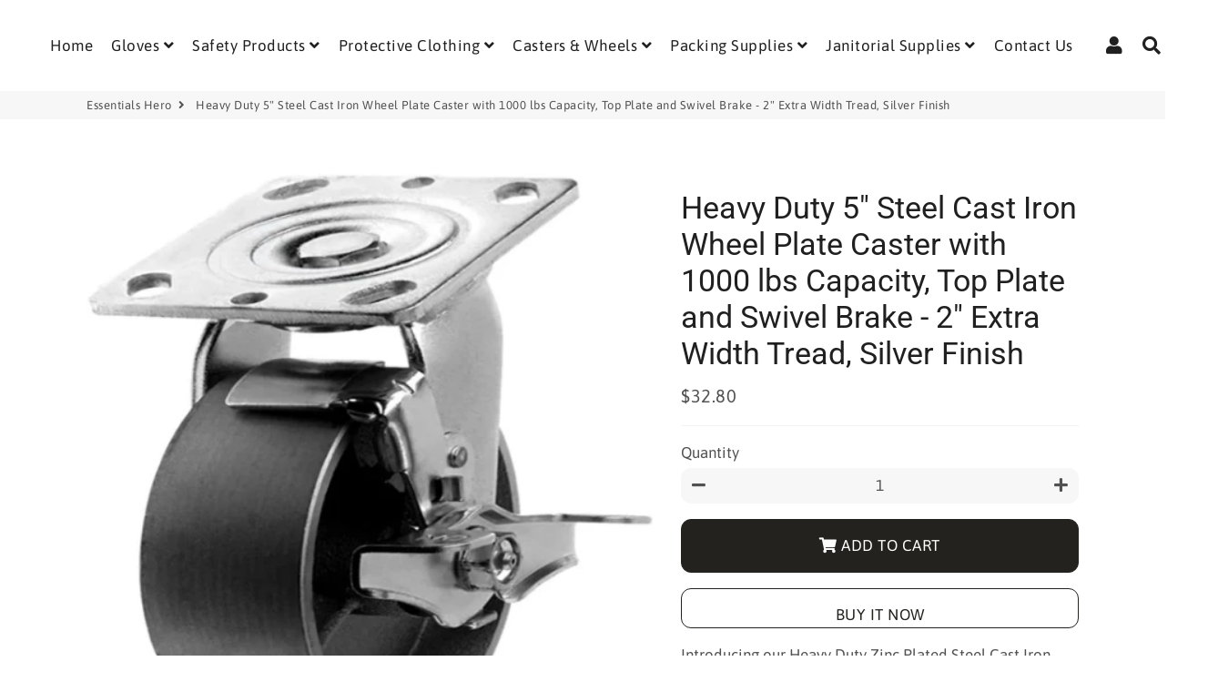

--- FILE ---
content_type: text/css
request_url: https://essentialshero.com/cdn/shop/t/16/assets/bold-upsell-custom.css?v=150135899998303055901687302465
body_size: -661
content:
/*# sourceMappingURL=/cdn/shop/t/16/assets/bold-upsell-custom.css.map?v=150135899998303055901687302465 */


--- FILE ---
content_type: text/css
request_url: https://essentialshero.com/cdn/shop/t/16/assets/boost-sd-custom.css?v=1763947606718
body_size: -696
content:
/*# sourceMappingURL=/cdn/shop/t/16/assets/boost-sd-custom.css.map?v=1763947606718 */


--- FILE ---
content_type: application/x-javascript
request_url: https://app.sealsubscriptions.com/shopify/public/status/shop/theecommkid.myshopify.com.js?1763947609
body_size: -122
content:
var sealsubscriptions_settings_updated='1755547502c';

--- FILE ---
content_type: text/javascript
request_url: https://essentialshero.com/cdn/shop/t/16/assets/boost-sd-custom.js?v=1763947606718
body_size: -561
content:
//# sourceMappingURL=/cdn/shop/t/16/assets/boost-sd-custom.js.map?v=1763947606718
